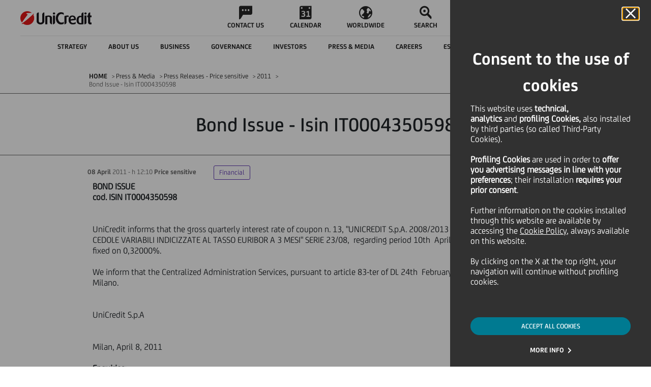

--- FILE ---
content_type: text/html;charset=utf-8
request_url: https://www.unicreditgroup.eu/en/press-media/press-releases-price-sensitive/2011/PressRelease1646.html
body_size: 12081
content:






















<!DOCTYPE html>
<html itemscope lang="en">
	












<head>
    
    <!-- Page specific meta information -->
    <meta charset="utf-8"> 
	<meta http-equiv="X-UA-Compatible" content="IE=edge">
	<meta name="viewport" content="width=device-width, initial-scale=1">
    
    <meta name="uc-last-modified" content="2012-04-16"/>
    <meta name="author" content="">
    
    <meta name="priority" content="0.6">
    
    
    	<meta name="ucg_section" content="Financial"/>
    
    
    
    
    


    
    
    <!-- Sitescope: www.unicreditgroup.eu -->
        
    <!-- SEO Tags -->
    








<meta  name="robots" content="FOLLOW, INDEX">






	<link rel="canonical" href="https://www.unicreditgroup.eu/en/press-media/press-releases-price-sensitive/2011/PressRelease1646.html"/>

	

	
	
		<link rel="alternate" hreflang="x-default" href="https://www.unicreditgroup.eu/en/press-media/press-releases-price-sensitive/2011/PressRelease1646.html"/>
	

	
		<link rel="alternate" hreflang="en" href="https://www.unicreditgroup.eu/en/press-media/press-releases-price-sensitive/2011/PressRelease1646.html"/>
	
	
		<link rel="alternate" hreflang="it" href="https://www.unicreditgroup.eu/it/press-media/press-releases-price-sensitive/2011/PressRelease1646.html"/>
	
	





<script type="application/ld+json">
{
  "@context": "https://schema.org",
  "@type": "Organization",
  "name": "UniCredit S.p.A.",
  "url": "https://www.unicreditgroup.eu/",
  "logo": "https://www.unicreditgroup.eu/etc/designs/unicreditgroupn/img/static/logoHiRes.png",
  "sameAs": [
    "https://www.unicreditgroup.eu/en.html"
  ],
  "description": "UniCredit is a pan-European Bank with a unique service offering in Italy, Germany, Austria, and Central and Eastern Europe.",
  "email": "comunicazioni@pec.unicredit.eu",
  "telephone": "+39-02-88-621",
  "address": {
    "@type": "PostalAddress",
    "streetAddress": "Piazza Gae Aulenti, 3 - Tower A",
    "addressLocality": "Milan",
    "addressRegion": "Lombardia",
    "postalCode": "20154",
    "addressCountry": "IT"
  }
}
</script>

<script type="application/ld+json">
{
  "@context": "https://schema.org",
  "@type": "WebSite",
  "@id": "https://www.unicreditgroup.eu/#website",
  "url": "https://www.unicreditgroup.eu/",
  "name": "UniCredit Group",
  "description": "UniCredit is a pan-European Bank with a unique service offering in Italy, Germany, Austria, and Central and Eastern Europe.",
  "publisher": {
    "@type": "Organization",
    "name": "UniCredit S.p.A.",
    "url": "https://www.unicreditgroup.eu/",
    "logo": {
      "@type": "ImageObject",
      "url": "https://www.unicreditgroup.eu/etc/designs/unicreditgroupn/img/static/logoHiRes.png"
    }
  },
  "potentialAction": {
    "@type": "SearchAction",
    "target": "https://www.unicreditgroup.eu/en/search.html?q={search_term_string}",
    "query-input": "required name=search_term_string"
  }
}
</script>



    
    <!-- Page title -->
    
    <title>Bond Issue - Isin IT0004350598 - UniCredit</title>
  
	<!-- Social Media Tags -->
  	











	<!-- Twitter Card data -->
	<meta name="twitter:card" content="summary">
	<meta name="twitter:site" content="">
	<meta name="twitter:title" content="Bond Issue - Isin IT0004350598">
	<meta name="twitter:creator" content="">

	<!-- Open Graph data -->
	<meta property="og:title" content="Bond Issue - Isin IT0004350598" />
	<meta property="og:type" content="article" />
	
	<meta property="og:url" content="https://www.unicreditgroup.eu/en/press-media/press-releases-price-sensitive/2011/PressRelease1646.html" />
	<meta property="og:site_name" content="UnicreditGroup.eu" />

	<meta property="article:modified_time" content="2012-04-16T08:59:44.000+02:00" />
	<meta property="article:section" content="Press & Media" />
	

  
    <!-- Fav Icon -->
    	    
		<link rel="apple-touch-icon" sizes="57x57" href="/etc/designs/unicreditgroupn/favicon/apple-touch-icon-57x57.png">
		<link rel="apple-touch-icon" sizes="60x60" href="/etc/designs/unicreditgroupn/favicon/apple-touch-icon-60x60.png">
		<link rel="apple-touch-icon" sizes="72x72" href="/etc/designs/unicreditgroupn/favicon/apple-touch-icon-72x72.png">
		<link rel="apple-touch-icon" sizes="76x76" href="/etc/designs/unicreditgroupn/favicon/apple-touch-icon-76x76.png">
		<link rel="apple-touch-icon" sizes="114x114" href="/etc/designs/unicreditgroupn/favicon/apple-touch-icon-114x114.png">
		<link rel="apple-touch-icon" sizes="120x120" href="/etc/designs/unicreditgroupn/favicon/apple-touch-icon-120x120.png">
		<link rel="apple-touch-icon" sizes="144x144" href="/etc/designs/unicreditgroupn/favicon/apple-touch-icon-144x144.png">
		<link rel="apple-touch-icon" sizes="152x152" href="/etc/designs/unicreditgroupn/favicon/apple-touch-icon-152x152.png">
		<link rel="apple-touch-icon" sizes="180x180" href="/etc/designs/unicreditgroupn/favicon/apple-touch-icon-180x180.png">
		<link rel="icon" type="image/png" href="/etc/designs/unicreditgroupn/favicon/favicon-32x32.png" sizes="32x32">
		<link rel="icon" type="image/png" href="/etc/designs/unicreditgroupn/favicon/android-chrome-192x192.png" sizes="192x192">
		<link rel="icon" type="image/png" href="/etc/designs/unicreditgroupn/favicon/android-chrome-96x96.png" sizes="96x96">
		<link rel="icon" type="image/png" href="/etc/designs/unicreditgroupn/favicon/favicon-16x16.png" sizes="16x16">
		<link rel="manifest" href="/etc/designs/unicreditgroupn/favicon/manifest.json">
		<link rel="mask-icon" href="/etc/designs/unicreditgroupn/favicon/safari-pinned-tab.svg" color="#5bbad5">
		<meta name="msapplication-TileColor" content="#da532c">
		<meta name="msapplication-TileImage" content="/etc/designs/unicreditgroupn/favicon/mstile-144x144.png">
		<meta name="theme-color" content="#ffffff">
		
	    <script type="text/javascript" src="/content/ruxitagentjs_ICANVfqru_10319250807130352.js" data-dtconfig="uam=1|app=84d78841f88284b9|cors=1|owasp=1|featureHash=ICANVfqru|rdnt=1|uxrgce=1|cuc=2g6hoa8v|mel=100000|dpvc=1|lastModification=1768979850407|tp=500,50,0|srbbv=2|agentUri=/content/ruxitagentjs_ICANVfqru_10319250807130352.js|reportUrl=https://bf66759tfy.bf.dynatrace.com/bf|rid=RID_-862656354|rpid=315058250|domain=unicreditgroup.eu"></script><link rel="icon" type="image/vnd.microsoft.icon" href="/etc/designs/unicreditgroupn/favicon.ico">
	    <link rel="shortcut icon" type="image/vnd.microsoft.icon" href="/etc/designs/unicreditgroupn/favicon.ico">
    
    
    <!-- CQ initial scripts -->
	

    <!-- 









 -->
  
 	<!-- JS/CSS files -->
    






	<!-- CSS includes -->
	<link rel="stylesheet" href="/etc/designs/unicreditgroupn/clientlibs/general.min.css" type="text/css">

<link rel="stylesheet" href="/etc/designs/unicreditgroupn/clientlibs/page/content.min.css" type="text/css">

	<link rel="stylesheet" href="/etc/designs/unicreditgroupn/clientlibs/forms.min.css" type="text/css">

	<!--[if lt IE 9]>
		<link rel="stylesheet" href="/etc/designs/unicreditgroupn/clientlibs/lt-ie9.min.css" type="text/css">

	<![endif]-->
	<link rel="stylesheet" href="/etc/designs/unicreditgroupn/clientlibs/last-include.min.css" type="text/css">

	

	
	<!-- DMP Tracking Tag -->
	
	<!--<script>
	var _ucgDMP = _ucgDMP || [];
	(function(e,t){var n=e.createElement(t),r=e.getElementsByTagName(t)[0];n.src="//js.ucg.smart-dmp.com/ucg.js";n.async=true;r.parentNode.insertBefore(n,r)})(document,"scr"+"ipt")
	</script>-->

	<script src='https://www.google.com/recaptcha/api.js?hl=en_US'></script>
    <script type="text/javascript" src="//www.youtube.com/iframe_api"></script>
	
	









<script src="/content/dam/unicreditgroup-eu/common/analytics/uc.group/prod/utag.sync.js"></script>

</head>


	<body aria-live="polite">
		<div class="cookie">










 
<!-- link -->
<link rel="stylesheet" href="/etc/designs/unicreditgroupn/includes/main.css"/>
<!--  start here -->
 
 
 


 
<div class="coockie-container" aria-modal="true" role="alertdialog" >
    <div class="cookie__main" role="dialog">
 
    
 
        <div class="cokier__header">
            <div>
                <button id="cookieDeclined" type="button" class="cookie__close_btn" aria-label="Cookie Banner close panel">
                    <i class="icon icon-close"></i>
                </button>
            </div>
            <h2 class="coockie__title">
                Consent to the use of cookies
            </h2>
            <div class="cookie__text">
                <p>This website uses&nbsp;<b>technical, analytics&nbsp;</b>and&nbsp;<b>profiling Cookies,</b>&nbsp;also installed by third parties (so called Third-Party Cookies).&nbsp;</p>
<p>&nbsp;</p>
<p><b>Profiling Cookies</b>&nbsp;are used<b>&nbsp;</b>in order to&nbsp;<b>offer you advertising messages in line with your preferences</b>; their installation&nbsp;<b>requires your prior consent</b>.</p>
<p>&nbsp;</p>
<p>Further information on the cookies installed through this website are available by accessing the&nbsp;<a></a><a href="/content/unicreditgroup-eu/en/info/cookies-policy.html?intcid=INT-IG_CTA0044" data-type="intUrl">Cookie Policy</a>, always available on this website.</p>
<p>&nbsp;</p>
<p>By clicking on the X at the top right, your navigation will continue without profiling cookies.</p>

            </div>
        </div>
        <div class="cookie__cta text-center">
 
         	
            <div class="button-container">
                 
                    <button onclick="document.location.href='/content/unicreditgroup-eu/en/press-media/press-releases-price-sensitive/2011/PressRelease1646.html?intcid=INT-IG_CTA0019'" class="cookie__accept" id="cookieAccepted">ACCEPT ALL COOKIES</button>
                
            </div>
            
            
            
 
            <div class="button-container">
            
                        
               <a href="/content/unicreditgroup-eu/en/info/cookies.html?intcid=INT-IG_CTA0020" id="cookieEditing" class="text-button">MORE INFO</a>
            </div>
            
 
        </div>
 
        
    </div>
</div>
<!-- end here -->
  
</div>
		
		<!-- JS includes -->
		<script src="/etc.clientlibs/clientlibs/granite/jquery/granite/csrf.min.js"></script>
<script src="/etc/designs/unicreditgroupn/clientlibs/general.min.js"></script>

		<script src="/etc/designs/unicreditgroupn/clientlibs/util.min.js"></script>
<script src="/etc/designs/unicreditgroupn/clientlibs/page/content.min.js"></script>

		<script src="/etc/designs/unicreditgroupn/clientlibs/forms.min.js"></script>

		<!--[if lt IE 9]>
			<script src="/etc/designs/unicreditgroupn/clientlibs/lt-ie9.min.js"></script>

		<![endif]-->
		<script src="/etc/designs/unicreditgroupn/clientlibs/last-include.min.js"></script>

	
		

		

		<div id="messagePage" style="display: none;">Messaggio</div>

		
		<div class="pressreleasepage contentpage welcomepage magazinehomepage basepage page basicpage">

    
<link rel="stylesheet" href="/etc/designs/unicreditgroupn/clientlibs/header.min.css" type="text/css">
<script src="/etc/designs/unicreditgroupn/clientlibs/header.min.js"></script>




    
<link rel="stylesheet" href="/etc/designs/unicreditgroupn/clientlibs/overlay-search.min.css" type="text/css">
<script src="/etc/designs/unicreditgroupn/clientlibs/overlay-search.min.js"></script>














<header class="header ucg-icons__newPackage">

    <div class="accessibilityTab">
        <div class="accessibilityTab__wrap">
            <div class="accessibilityTab__intro">Skip to:</div>
            <button class="accessibilityTab__link" data-accessibility-skip-to data-accessibility-skip-first aria-label="Secondary Menu" data-btn-target="accessibility-secondary-menu">Secondary Menu</button>
            <button class="accessibilityTab__link" data-accessibility-skip-to aria-label="Content" data-btn-target="accessibility-content">Content</button>
            <button class="accessibilityTab__link" data-accessibility-skip-to data-accessibility-skip-last aria-label="Footer" data-btn-target="accessibility-footer">Footer</button>
        </div>
    </div>

    <nav class="header-nav container-fixed">
        <div class="navbar">

            <button class="hamburger-close hidden">
                <span class="icon icon-close"></span>
                <span class="visually-hidden">Close Hamburger</span>
            </button>

            <div class="navbar__zero-level">
                <a class="navbar__logo" title="Unicredit" href="/content/unicreditgroup-eu/en.html">
                    <img src="/etc/designs/unicreditgroupn/img/static/logoHiRes.png" alt="Logo UniCredit"/>

                    

                    

                    
                    
                </a>

                <div class="navbar__links hidden-tb" data-menu-role="menubar" role="menubar" aria-label="Primary menu" data-menubar-item-expanded="false">
                    
                        
                            <a class="navbar__link " data-menu-role="menuitem" role="menuitem" tabindex="-1" href="/content/unicreditgroup-eu/en/info/contacts.html">
                                <div class="icon icon-chat"></div>
                                <p class="text--label">CONTACT US</p>
                            </a>
                        
                        
                    
                        
                            <a class="navbar__link " data-menu-role="menuitem" role="menuitem" tabindex="-1" href="/content/unicreditgroup-eu/en/press-media/events.html">
                                <div class="icon icon-calendar"></div>
                                <p class="text--label">CALENDAR</p>
                            </a>
                        
                        
                    
                        
                            <a class="navbar__link " data-menu-role="menuitem" role="menuitem" tabindex="-1" href="/content/unicreditgroup-eu/en/worldwide/our-worldwide-presence.html">
                                <div class="icon icon-abroad"></div>
                                <p class="text--label">WORLDWIDE</p>
                            </a>
                        
                        
                    
                        
                        <button class="navbar__link search" data-menu-role="menuitem" role="menuitem" tabindex="-1">
                            <span class="icon icon-search"></span>
                            <span class="search__text text--label">SEARCH</span>
                        </button>
                    
                </div>

                <a class="navbar__entry-point hidden-tb header-menu__active" href="/content/unicreditgroup-eu/en/info/find-your-home-banking-website.html">
                    <div class="icon icon-desktop">
                    </div>
                    <!-- <div class="entry-point__text text--label">Online Banking</div> -->
                    <div class="entry-point__text text--label">Online Banking</div>
                </a>
            </div>

            <!--         ******************* START SECOND LEVEL LINKS  COMPONENT *******************-->
            <div class="navbar__hamburger">
                <div class="navbar__first-level">

                    
                    
                    
                    

                    <div class="navbar__languages menu-button-links hidden-dk">
                        <button class="selector__text" id="menubutton" aria-haspopup="true" aria-controls="menuLang" aria-label="language selector menu, current language: Italian">
                            <span class="current">IT</span>
                            <span class="icon icon-down"></span>
                            <span class="visually-hidden">Language</span>
                        </button>

                        <ul id="menuLang" role="menu" aria-labelledby="menubutton" style="display: none;">
                            <li class="changeLang_item" role="none">
                                <a role="menuitem" aria-label="Change language to italian" class="selector__item text--label  " data-lang="IT" href="/content/unicreditgroup-eu/it/press-media/press-releases-price-sensitive/2011/PressRelease1646.html">ITALIANO</a>
                            </li>

                            <li class="changeLang_item" role="none">
                                <a role="menuitem" aria-label="Change language to english" class="selector__item text--label  " data-lang="EN" href="/content/unicreditgroup-eu/en/press-media/press-releases-price-sensitive/2011/PressRelease1646.html">ENGLISH</a>
                            </li>

                            <!--     <a class="selector__item text--label  selector__item--disabled"
                               data-lang="DE" href="#">DEUTSCH</a>
                         -->
                        </ul>
                    </div>

                    <button class="navbar__back text--label">
                        <span class="icon icon-back"></span>
                        <span>BACK</span>
                    </button>
                    <div class="navbar__inner" id="accessibility-secondary-menu" data-menu-role="menubar" role="menubar" data-menubar-item-expanded="true" aria-label="Secondary Menu">
                        <div class="first-level__items">
                            
                                

                                <div data-menu-role="menuitem" role="menuitem" tabindex="-1" aria-label="Strategy " aria-haspopup="true" aria-expanded="false" data-nav-1="strategy" class="first-level__item strategy false">
                                    <span class="item__text text--label">Strategy </span>
                                    <span class="icon arrow icon-forth"></span>
                                </div>

                                
                            
                                

                                <div data-menu-role="menuitem" role="menuitem" tabindex="-1" aria-label="About us" aria-haspopup="true" aria-expanded="false" data-nav-1="unicredit-at-a-glance" class="first-level__item unicredit-at-a-glance false">
                                    <span class="item__text text--label">About us</span>
                                    <span class="icon arrow icon-forth"></span>
                                </div>

                                
                            
                                

                                <div data-menu-role="menuitem" role="menuitem" tabindex="-1" aria-label="Business" aria-haspopup="true" aria-expanded="false" data-nav-1="business" class="first-level__item business false">
                                    <span class="item__text text--label">Business</span>
                                    <span class="icon arrow icon-forth"></span>
                                </div>

                                
                            
                                

                                <div data-menu-role="menuitem" role="menuitem" tabindex="-1" aria-label="Governance" aria-haspopup="true" aria-expanded="false" data-nav-1="governance" class="first-level__item governance false">
                                    <span class="item__text text--label">Governance</span>
                                    <span class="icon arrow icon-forth"></span>
                                </div>

                                
                            
                                

                                <div data-menu-role="menuitem" role="menuitem" tabindex="-1" aria-label="Investors" aria-haspopup="true" aria-expanded="false" data-nav-1="investors" class="first-level__item investors false">
                                    <span class="item__text text--label">Investors</span>
                                    <span class="icon arrow icon-forth"></span>
                                </div>

                                
                            
                                

                                <div data-menu-role="menuitem" role="menuitem" tabindex="-1" aria-label="Press &amp; Media" aria-haspopup="true" aria-expanded="false" data-nav-1="press-media" class="first-level__item press-media false">
                                    <span class="item__text text--label">Press &amp; Media</span>
                                    <span class="icon arrow icon-forth"></span>
                                </div>

                                
                            
                                

                                <div data-menu-role="menuitem" role="menuitem" tabindex="-1" aria-label="Careers" aria-haspopup="true" aria-expanded="false" data-nav-1="careers" class="first-level__item careers false">
                                    <span class="item__text text--label">Careers</span>
                                    <span class="icon arrow icon-forth"></span>
                                </div>

                                
                            
                                

                                <div data-menu-role="menuitem" role="menuitem" tabindex="-1" aria-label="ESG and Sustainability" aria-haspopup="true" aria-expanded="false" data-nav-1="esg-and-sustainability" class="first-level__item esg-and-sustainability false">
                                    <span class="item__text text--label">ESG and Sustainability</span>
                                    <span class="icon arrow icon-forth"></span>
                                </div>

                                
                            
                                

                                

                                <a href="/content/unicreditgroup-eu/en/one-unicredit.html" data-menu-role="menuitem" role="menuitem" tabindex="-1" aria-label="Magazine" aria-haspopup="false" aria-expanded="false" data-nav-1="one-unicredit" class="first-level__item one-unicredit avoidOpening">
                                    <span class="item__text text--label">Magazine</span>
                                    <span class="icon arrow icon-forth"></span>
                                </a>
                            
                        </div>
                        <div data-menu-role="menu" role="menu" class="navbar__second-level" aria-label="Sublevel Menu">
                            
                                <div class="second-level__items strategy" role="none" data-nav-2="strategy">
                                    <div class="container justify-content-start">
                                        <a data-menu-role="menuitem" role="menuitem" tabindex="-1" class="second-level__item text--body" href="/content/unicreditgroup-eu/en/strategy.html">
                                            <span>Strategy  - Overview</span>
                                        </a>
                                        
                                            <a data-menu-role="menuitem" role="menuitem" tabindex="-1" class="second-level__item text--body" href="/content/unicreditgroup-eu/en/strategy/our-purpose.html">
                                                <span>Our Purpose</span>
                                            </a>
                                        
                                            <a data-menu-role="menuitem" role="menuitem" tabindex="-1" class="second-level__item text--body" href="/content/unicreditgroup-eu/en/strategy/our-business.html">
                                                <span>Our Business</span>
                                            </a>
                                        
                                            <a data-menu-role="menuitem" role="menuitem" tabindex="-1" class="second-level__item text--body" href="/content/unicreditgroup-eu/en/strategy/our-clients.html">
                                                <span>Our Clients</span>
                                            </a>
                                        
                                            <a data-menu-role="menuitem" role="menuitem" tabindex="-1" class="second-level__item text--body" href="/content/unicreditgroup-eu/en/strategy/our-financial-plan.html">
                                                <span>Our Financial Ambition</span>
                                            </a>
                                        
                                            <a data-menu-role="menuitem" role="menuitem" tabindex="-1" class="second-level__item text--body" href="/content/unicreditgroup-eu/en/strategy/our-geographies.html">
                                                <span>Our Geographies</span>
                                            </a>
                                        
                                    </div>
                                </div>
                            
                                <div class="second-level__items unicredit-at-a-glance" role="none" data-nav-2="unicredit-at-a-glance">
                                    <div class="container justify-content-start">
                                        <a data-menu-role="menuitem" role="menuitem" tabindex="-1" class="second-level__item text--body" href="/content/unicreditgroup-eu/en/unicredit-at-a-glance.html?topmenu=INT-TM_ABO0_en052">
                                            <span>About us - Overview</span>
                                        </a>
                                        
                                            <a data-menu-role="menuitem" role="menuitem" tabindex="-1" class="second-level__item text--body" href="/content/unicreditgroup-eu/en/unicredit-at-a-glance/organizational-structure.html?topmenu=INT-TM_ABO2_en054">
                                                <span>Organisational structure</span>
                                            </a>
                                        
                                            <a data-menu-role="menuitem" role="menuitem" tabindex="-1" class="second-level__item text--body" href="/content/unicreditgroup-eu/en/unicredit-at-a-glance/our-identity.html?topmenu=INT-TM_ABO1_en053">
                                                <span>Our Culture, Purpose &amp; Values</span>
                                            </a>
                                        
                                            <a data-menu-role="menuitem" role="menuitem" tabindex="-1" class="second-level__item text--body" href="/content/unicreditgroup-eu/en/unicredit-at-a-glance/our-brand.html">
                                                <span>Our Brand and Design System</span>
                                            </a>
                                        
                                            <a data-menu-role="menuitem" role="menuitem" tabindex="-1" class="second-level__item text--body" href="/content/unicreditgroup-eu/en/unicredit-at-a-glance/diversity.html?topmenu=INT-TM_ABO1_en053">
                                                <span>Diversity, equity and inclusion in the workplace</span>
                                            </a>
                                        
                                            <a data-menu-role="menuitem" role="menuitem" tabindex="-1" class="second-level__item text--body" href="/content/unicreditgroup-eu/en/unicredit-at-a-glance/awards-and-recognitions.html">
                                                <span>Awards and Recognitions</span>
                                            </a>
                                        
                                            <a data-menu-role="menuitem" role="menuitem" tabindex="-1" class="second-level__item text--body" href="/content/unicreditgroup-eu/en/unicredit-at-a-glance/art-culture-sport.html">
                                                <span>Art, Culture and Sport</span>
                                            </a>
                                        
                                            <a data-menu-role="menuitem" role="menuitem" tabindex="-1" class="second-level__item text--body" href="/content/unicreditgroup-eu/en/unicredit-at-a-glance/our-history.html">
                                                <span>Our history</span>
                                            </a>
                                        
                                    </div>
                                </div>
                            
                                <div class="second-level__items business" role="none" data-nav-2="business">
                                    <div class="container justify-content-start">
                                        <a data-menu-role="menuitem" role="menuitem" tabindex="-1" class="second-level__item text--body" href="/content/unicreditgroup-eu/en/business.html">
                                            <span>Business - Overview</span>
                                        </a>
                                        
                                            <a data-menu-role="menuitem" role="menuitem" tabindex="-1" class="second-level__item text--body" href="/content/unicreditgroup-eu/en/business/our-approach-to-business.html?topmenu=INT-TM_ABO3_en055">
                                                <span>Our approach to business</span>
                                            </a>
                                        
                                            <a data-menu-role="menuitem" role="menuitem" tabindex="-1" class="second-level__item text--body" href="/content/unicreditgroup-eu/en/business/client-solutions.html">
                                                <span>Client Solutions </span>
                                            </a>
                                        
                                            <a data-menu-role="menuitem" role="menuitem" tabindex="-1" class="second-level__item text--body" href="/content/unicreditgroup-eu/en/business/our-investment-insights.html">
                                                <span>Our Investment Insights</span>
                                            </a>
                                        
                                            <a data-menu-role="menuitem" role="menuitem" tabindex="-1" class="second-level__item text--body" href="/content/unicreditgroup-eu/en/business/corporate.html">
                                                <span>Corporate Clients</span>
                                            </a>
                                        
                                            <a data-menu-role="menuitem" role="menuitem" tabindex="-1" class="second-level__item text--body" href="/content/unicreditgroup-eu/en/business/retail---private-and-wealth-management-.html">
                                                <span>Retail, Private and Wealth Management </span>
                                            </a>
                                        
                                            <a data-menu-role="menuitem" role="menuitem" tabindex="-1" class="second-level__item text--body" href="/content/unicreditgroup-eu/en/business/digital-and-data.html">
                                                <span>Digital &amp; Data</span>
                                            </a>
                                        
                                            <a data-menu-role="menuitem" role="menuitem" tabindex="-1" class="second-level__item text--body" href="/content/unicreditgroup-eu/en/business/longevity.html">
                                                <span>Longevity</span>
                                            </a>
                                        
                                    </div>
                                </div>
                            
                                <div class="second-level__items governance" role="none" data-nav-2="governance">
                                    <div class="container justify-content-start">
                                        <a data-menu-role="menuitem" role="menuitem" tabindex="-1" class="second-level__item text--body" href="/content/unicreditgroup-eu/en/governance.html?topmenu=INT-TM_GOV0_en022">
                                            <span>Governance - Overview</span>
                                        </a>
                                        
                                            <a data-menu-role="menuitem" role="menuitem" tabindex="-1" class="second-level__item text--body" href="/content/unicreditgroup-eu/en/governance/our-governance-system.html?topmenu=INT-TM_GOV7_en029">
                                                <span>Our Governance System</span>
                                            </a>
                                        
                                            <a data-menu-role="menuitem" role="menuitem" tabindex="-1" class="second-level__item text--body" href="/content/unicreditgroup-eu/en/governance/shareholders.html?topmenu=INT-TM_GOV12_en034">
                                                <span>Shareholders</span>
                                            </a>
                                        
                                            <a data-menu-role="menuitem" role="menuitem" tabindex="-1" class="second-level__item text--body" href="/content/unicreditgroup-eu/en/governance/governance-bodies.html?topmenu=INT-TM_GOV3_en025">
                                                <span>Corporate bodies</span>
                                            </a>
                                        
                                            <a data-menu-role="menuitem" role="menuitem" tabindex="-1" class="second-level__item text--body" href="/content/unicreditgroup-eu/en/governance/our-control-systems.html?topmenu=INT-TM_GOV7_en029">
                                                <span>Our internal control systems</span>
                                            </a>
                                        
                                            <a data-menu-role="menuitem" role="menuitem" tabindex="-1" class="second-level__item text--body" href="/content/unicreditgroup-eu/en/governance/management.html?topmenu=INT-TM_GOV4_en026">
                                                <span>Management</span>
                                            </a>
                                        
                                            <a data-menu-role="menuitem" role="menuitem" tabindex="-1" class="second-level__item text--body" href="/content/unicreditgroup-eu/en/governance/compensation.html?topmenu=INT-TM_GOV9_en031">
                                                <span>Remuneration</span>
                                            </a>
                                        
                                            <a data-menu-role="menuitem" role="menuitem" tabindex="-1" class="second-level__item text--body" href="/content/unicreditgroup-eu/en/governance/internal-dealings.html?topmenu=INT-TM_GOV10_en032">
                                                <span>Internal Dealings</span>
                                            </a>
                                        
                                    </div>
                                </div>
                            
                                <div class="second-level__items investors" role="none" data-nav-2="investors">
                                    <div class="container justify-content-start">
                                        <a data-menu-role="menuitem" role="menuitem" tabindex="-1" class="second-level__item text--body" href="/content/unicreditgroup-eu/en/investors.html?topmenu=INT-TM_INV0_en000">
                                            <span>Investors - Overview</span>
                                        </a>
                                        
                                            <a data-menu-role="menuitem" role="menuitem" tabindex="-1" class="second-level__item text--body" href="/content/unicreditgroup-eu/en/investors/financial-reporting.html">
                                                <span>Financial reporting</span>
                                            </a>
                                        
                                            <a data-menu-role="menuitem" role="menuitem" tabindex="-1" class="second-level__item text--body" href="/content/unicreditgroup-eu/en/investors/equity-investors.html">
                                                <span>Equity investors</span>
                                            </a>
                                        
                                            <a data-menu-role="menuitem" role="menuitem" tabindex="-1" class="second-level__item text--body" href="/content/unicreditgroup-eu/en/investors/debt-investors.html">
                                                <span>Debt investors</span>
                                            </a>
                                        
                                            <a data-menu-role="menuitem" role="menuitem" tabindex="-1" class="second-level__item text--body" href="/content/unicreditgroup-eu/en/investors/esg-investors.html">
                                                <span>ESG investors</span>
                                            </a>
                                        
                                            <a data-menu-role="menuitem" role="menuitem" tabindex="-1" class="second-level__item text--body" href="/content/unicreditgroup-eu/en/investors/retail-investors.html">
                                                <span>Retail investors</span>
                                            </a>
                                        
                                            <a data-menu-role="menuitem" role="menuitem" tabindex="-1" class="second-level__item text--body" href="/content/unicreditgroup-eu/en/investors/contacts.html?topmenu=INT-TM_INV10_en010">
                                                <span>Contacts</span>
                                            </a>
                                        
                                            <a data-menu-role="menuitem" role="menuitem" tabindex="-1" class="second-level__item text--body" href="/content/unicreditgroup-eu/en/investors/alerts.html">
                                                <span>Alerts</span>
                                            </a>
                                        
                                    </div>
                                </div>
                            
                                <div class="second-level__items press-media" role="none" data-nav-2="press-media">
                                    <div class="container justify-content-start">
                                        <a data-menu-role="menuitem" role="menuitem" tabindex="-1" class="second-level__item text--body" href="/content/unicreditgroup-eu/en/press-media.html?topmenu=INT-TM_PRE00_en069">
                                            <span>Press &amp; Media - Overview</span>
                                        </a>
                                        
                                            <a data-menu-role="menuitem" role="menuitem" tabindex="-1" class="second-level__item text--body" href="/content/unicreditgroup-eu/en/press-media/press-releases.html">
                                                <span>Press Releases</span>
                                            </a>
                                        
                                            <a data-menu-role="menuitem" role="menuitem" tabindex="-1" class="second-level__item text--body" href="/content/unicreditgroup-eu/en/press-media/news.html?topmenu=INT-TM_PRE02_en071">
                                                <span>News</span>
                                            </a>
                                        
                                            <a data-menu-role="menuitem" role="menuitem" tabindex="-1" class="second-level__item text--body" href="/content/unicreditgroup-eu/en/press-media/social-media.html?topmenu=INT-TM_PRE04_en073">
                                                <span>Social Media</span>
                                            </a>
                                        
                                            <a data-menu-role="menuitem" role="menuitem" tabindex="-1" class="second-level__item text--body" href="/content/unicreditgroup-eu/en/press-media/podcasts.html">
                                                <span>Podcasts</span>
                                            </a>
                                        
                                            <a data-menu-role="menuitem" role="menuitem" tabindex="-1" class="second-level__item text--body" href="/content/unicreditgroup-eu/en/press-media/press-kit.html?topmenu=INT-TM_PRE06_en075">
                                                <span>Press Kit</span>
                                            </a>
                                        
                                            <a data-menu-role="menuitem" role="menuitem" tabindex="-1" class="second-level__item text--body" href="/content/unicreditgroup-eu/en/press-media/events.html">
                                                <span>Events Calendar</span>
                                            </a>
                                        
                                            <a data-menu-role="menuitem" role="menuitem" tabindex="-1" class="second-level__item text--body" href="/content/unicreditgroup-eu/en/press-media/contacts.html?topmenu=INT-TM_PRE07_en076">
                                                <span>Contacts</span>
                                            </a>
                                        
                                    </div>
                                </div>
                            
                                <div class="second-level__items careers" role="none" data-nav-2="careers">
                                    <div class="container justify-content-start">
                                        <a data-menu-role="menuitem" role="menuitem" tabindex="-1" class="second-level__item text--body" href="/content/unicreditgroup-eu/en/careers.html?topmenu=INT-TM_CAR00_en085">
                                            <span>Careers - Overview</span>
                                        </a>
                                        
                                            <a data-menu-role="menuitem" role="menuitem" tabindex="-1" class="second-level__item text--body" href="/content/unicreditgroup-eu/en/careers/join-unicredit.html">
                                                <span>Join UniCredit</span>
                                            </a>
                                        
                                            <a data-menu-role="menuitem" role="menuitem" tabindex="-1" class="second-level__item text--body" href="/content/unicreditgroup-eu/en/careers/company-welfare.html">
                                                <span>Our Well-being</span>
                                            </a>
                                        
                                            <a data-menu-role="menuitem" role="menuitem" tabindex="-1" class="second-level__item text--body" href="/content/unicreditgroup-eu/en/careers/learning-and-development.html">
                                                <span>Learning and Development</span>
                                            </a>
                                        
                                            <a data-menu-role="menuitem" role="menuitem" tabindex="-1" class="second-level__item text--body" href="/content/unicreditgroup-eu/en/careers/compensation-and-benefits---.html">
                                                <span>Compensation and Benefits   </span>
                                            </a>
                                        
                                            <a data-menu-role="menuitem" role="menuitem" tabindex="-1" class="second-level__item text--body" href="/content/unicreditgroup-eu/en/careers/our-storytellers.html">
                                                <span>Our Storytellers</span>
                                            </a>
                                        
                                    </div>
                                </div>
                            
                                <div class="second-level__items esg-and-sustainability" role="none" data-nav-2="esg-and-sustainability">
                                    <div class="container justify-content-start">
                                        <a data-menu-role="menuitem" role="menuitem" tabindex="-1" class="second-level__item text--body" href="/content/unicreditgroup-eu/en/esg-and-sustainability.html">
                                            <span>ESG and Sustainability - Overview</span>
                                        </a>
                                        
                                            <a data-menu-role="menuitem" role="menuitem" tabindex="-1" class="second-level__item text--body" href="/content/unicreditgroup-eu/en/esg-and-sustainability/environmental.html">
                                                <span>Environmental</span>
                                            </a>
                                        
                                            <a data-menu-role="menuitem" role="menuitem" tabindex="-1" class="second-level__item text--body" href="/content/unicreditgroup-eu/en/esg-and-sustainability/social.html">
                                                <span>Social</span>
                                            </a>
                                        
                                            <a data-menu-role="menuitem" role="menuitem" tabindex="-1" class="second-level__item text--body" href="/content/unicreditgroup-eu/en/esg-and-sustainability/governance.html">
                                                <span>Governance</span>
                                            </a>
                                        
                                            <a data-menu-role="menuitem" role="menuitem" tabindex="-1" class="second-level__item text--body" href="/content/unicreditgroup-eu/en/esg-and-sustainability/sustainability-reporting.html">
                                                <span>Sustainability Reporting</span>
                                            </a>
                                        
                                            <a data-menu-role="menuitem" role="menuitem" tabindex="-1" class="second-level__item text--body" href="/content/unicreditgroup-eu/en/esg-and-sustainability/esg-sustainability-policies-and-ratings.html">
                                                <span>ESG Sustainability Policies and Ratings</span>
                                            </a>
                                        
                                            <a data-menu-role="menuitem" role="menuitem" tabindex="-1" class="second-level__item text--body" href="/content/unicreditgroup-eu/en/esg-and-sustainability/esg-day.html">
                                                <span>ESG Day</span>
                                            </a>
                                        
                                    </div>
                                </div>
                            
                                <div class="second-level__items one-unicredit" role="none" data-nav-2="one-unicredit">
                                    <div class="container justify-content-start">
                                        <a data-menu-role="menuitem" role="menuitem" tabindex="-1" class="second-level__item text--body" href="/content/unicreditgroup-eu/en/one-unicredit.html">
                                            <span>Magazine - Overview</span>
                                        </a>
                                        
                                    </div>
                                </div>
                            
                        </div>
                    </div>

                    <div class="navbar__languages menu-button-links hidden-mb">
                        <button class="selector__text" id="menubutton2" aria-haspopup="true" aria-controls="menuLang2" aria-label="language selector menu, current language: Italian">
                            <span class="current">IT</span>
                            <span class="icon icon-down"></span>
                            <span class="visually-hidden">Language</span>
                        </button>

                        <ul id="menuLang2" role="menu" aria-labelledby="menubutton2" style="display: none;">
                            <li class="changeLang_item" role="none">
                                <a role="menuitem" aria-label="Change language to italian" class="selector__item text--label  " data-lang="IT" href="/content/unicreditgroup-eu/it/press-media/press-releases-price-sensitive/2011/PressRelease1646.html">ITALIANO</a>
                            </li>

                            <li class="changeLang_item" role="none">
                                <a role="menuitem" aria-label="Change language to english" class="selector__item text--label  " data-lang="EN" href="/content/unicreditgroup-eu/en/press-media/press-releases-price-sensitive/2011/PressRelease1646.html">ENGLISH</a>
                            </li>

                            <!--     <a class="selector__item text--label  selector__item--disabled"
                               data-lang="DE" href="#">DEUTSCH</a>
                         -->
                        </ul>
                    </div>


                </div>
            </div>
            <!--         ******************* END SECOND LEVEL LINKS  COMPONENT *******************-->

            <div class="navbar__zero-level hidden-dk">
                <div class="navbar__links hidden-dk" data-menu-role="menubar" role="menubar" aria-label="Primary menu" data-menubar-item-expanded="false">
                    
                        
                            <a class="navbar__link mobile" data-menu-role="menuitem" role="menuitem" tabindex="-1" href="/content/unicreditgroup-eu/en/info/contacts.html">
                                <div class="icon icon-chat"></div>
                                <p class="text--label" style="text-align: center;">CONTACT US</p>
                        	</a>
                        
                    
                        
                            <a class="navbar__link mobile" data-menu-role="menuitem" role="menuitem" tabindex="-1" href="/content/unicreditgroup-eu/en/press-media/events.html">
                                <div class="icon icon-calendar"></div>
                                <p class="text--label" style="text-align: center;">CALENDAR</p>
                        	</a>
                        
                    
                        
                            <a class="navbar__link mobile" data-menu-role="menuitem" role="menuitem" tabindex="-1" href="/content/unicreditgroup-eu/en/worldwide/our-worldwide-presence.html">
                                <div class="icon icon-abroad"></div>
                                <p class="text--label" style="text-align: center;">WORLDWIDE</p>
                        	</a>
                        
                    
                    <button class="navbar__link search" data-menu-role="menuitem" role="menuitem" tabindex="-1">
                        <span class="icon icon-search"></span>
                        <span class="search__text text--label">SEARCH</span>
                    </button>
                </div>

                <a class="navbar__entry-point header-menu__active" href="/content/unicreditgroup-eu/en/info/find-your-home-banking-website.html">
                    <div class="icon icon-desktop">
                    </div>
                    <div class="entry-point__text text--label">Online Banking</div>
                </a>
            </div>
        </div>

        <button class="navbar__link search">
            <span class="icon icon-search"></span>
            <span class="visually-hidden">Search</span>
        </button>

        <button class="hamburger modal-to-show">
            <span class="icon icon-hamburger-menu"></span>
            <span class="visually-hidden">Hamburger Menu</span>
        </button>

    </nav>

    <!--     ******************* START SEARCH OVERLAY  COMPONENT *******************-->
    <aside class="ucg-search" aria-hidden="true">
        <div class="ucg-search__wrap">
            <button class="ucg-search--close icon icon-close" aria-label="Close search panel"></button>
            <div class="panel ucg_search">
                <div class="container">
                    <input class="findAsYouType" type="text" name="querySearch" autocomplete="off" data-resultspage="/content/unicreditgroup-eu/en/search.html" tabindex="-1" data-threshold="3" data-lang="en"/>
                    <div class="searchCTA icon icon-search"></div>
                </div>
                
                    <div class="searchSuggestion"></div>
                
                <a id="searchCTA" class="searchCTA buttonLast button button--arrow" href="#" tabindex="-1">
                    Search
                </a>
            </div>
        </div>
    </aside>
    <!--     ******************* END OF SEARCH OVERLAY COMPONENT *******************-->
</header>
</div>


		<main id="accessibility-content" class="body-container-table">

			<div class="body-container-cell">
				
				
			</div>

			<div class="body-container-cell">
				<div id="mainContainer" >
					<div class="mainContainer-wrapper">
						<div class="ucg_breadcrumb_edit_cls">












<!-- BREADCRUMB -->

<div class="panel ucg_breadcrumb">
	<div class="container clearfix">
		<div class="row m-0">
			<div class="panel ucg_breadcrumb_crumbs col-md">
				<div class="container">
									
					<ol aria-label="BreadCrumb nav">
						<li>
										<a href="/content/unicreditgroup-eu/en.html">
											
												<span>Home</span>
											
										</a>
									</li><li>
										<a href="/content/unicreditgroup-eu/en/press-media.html">
											
												<span>Press & Media</span>
											
										</a>
									</li><li>
										<a href="/content/unicreditgroup-eu/en/press-media/press-releases-price-sensitive.html">
											
												<span>Press Releases - Price sensitive</span>
											
										</a>
									</li><li>
										<a href="/content/unicreditgroup-eu/en/press-media/press-releases-price-sensitive/2011.html">
											
												<span>2011</span>
											
										</a>
									</li><li class="last">
										<span>Bond Issue - Isin IT0004350598</span>
									</li>
					</ol>
				</div>
			</div>
			<div class="panel ucg_breadcrumb_addon col-md px-0 hidden-print">
				<div class="container">
					<div class="row m-0">
						<!-- BUTTONS -->
						<div class="ucg_breadcrumb_links col-auto ml-auto" style="display: none">
						
							 
							  
						</div>
						<!-- /END BUTTONS -->
						
						<!-- SHARING -->
						<div class="ucg_breadcrumb_sharing static col-12 col-md-auto">
							
							<div class="icon collapsed">
								<button data-target=".ucg_breadcrumb_sharing_panel.static.collapse">Share</button>
							</div>
							
							<div class="print-link">
								<a href="javascript:window.print()"><span class="ico-cor-Print"></span>Print</a>
							</div>
							
							<div class="send-link-new">
								<a href="#" class="static" data-path="/content/unicreditgroup-eu/en/press-media/press-releases-price-sensitive/2011/PressRelease1646.html" data-title="Bond Issue - Isin IT0004350598" data-to="" data-content="Link to the article" onclick="mailTo($(this))"><span class="ico-cor-Send"></span>Send</a>
							</div>
						</div>
						<!-- /END SHARING -->
					</div>	
				</div>
			</div>
		</div>
	</div>
	
	<!-- SHARING COLLAPSABLE-->
	








 
	<div class="panel ucg_breadcrumb_arrow_panel static ucg_share" style="display: none">
		<div class="container">
			<div class="arrows">
				<!-- nope, just nope<img class="arrow-down" alt="Arrow Down" src="/etc/designs/unicreditgroupn/img/static/breadcrumb-share-down-arrow.png"> -->
				<span class="arrow-down arrow"></span>
			</div>
		</div>
	</div>
	<div class="panel panel-collapse ucg_breadcrumb_sharing_panel static collapse ">
		<div class="container">
			<div class="row m-0">
				<div class="col-12 col-md-4 col-lg-3 left">
					<div class="ucg_breadcrumb_share_title">Share this event on:</div>
				</div>
				<div class="col-12 col-md-7 col-lg-8">
					<ul class="row m-0 justify-content-end">
                        <li class="col-6 col-md-auto"><div tabindex='0' onmousedown='utag.link({action: {scope: "social",name: "twitter:ucg:press-media:press-releases-price-sensucgive:2011:PressRelease1646",type: "click",player: "user action"},trackType: "ACTION-SOCIAL-CLICK"});' onclick="twitterShare('url=https://www.unicreditgroup.eu/content/unicreditgroup-eu/en/press-media/press-releases-price-sensitive/2011/PressRelease1646.html'),shareTwitterAction('ucg:press-media:press-releases-price-sensucgive:2011:PressRelease1646')" style="color: #007a91;" class="twitter">X</div></li>
						<li class="col-6 col-md-auto"><div tabindex='0' onmousedown='utag.link({action: {scope: "social",name: "linkedIn:ucg:press-media:press-releases-price-sensucgive:2011:PressRelease1646",type: "click",player: "user action"},trackType: "ACTION-SOCIAL-CLICK"});' onclick="linkedInShare('&url=https://www.unicreditgroup.eu/content/unicreditgroup-eu/en/press-media/press-releases-price-sensitive/2011/PressRelease1646.html'),shareLinkedInAction('ucg:press-media:press-releases-price-sensucgive:2011:PressRelease1646')"  style="color: #007a91;" class="linkedin">LinkedIn</div></li>
					</ul>
				</div>
				<div class="closer d-none d-md-block">
					<button data-bs-target=".ucg_breadcrumb_sharing_panel.collapse.static" data-bs-toggle="collapse">
						<!--<img alt="Cross" src="/etc/designs/unicreditgroupn/img/static/breadcrumb-share-cross.png">-->
						<span class="crs"></span>
					</button>
				</div>
			</div>
		</div>
	</div>
	
	
		
	
	<div class="analyticssocial analytics-social base">


	
<script type="text/javascript">
	function shareTwitterAction(pageName){
    	var componentPath = '/apps/unicreditgroupn/components/content/analytics-social';
        if(componentPath.substring(0, 6) === '/apps/'){
	        componentPath = componentPath.substring(6,componentPath.length);
	    }
        //CQ_Analytics.record({event: 'socialEvent', values: { shareInteraction: 'twitter:'+pageName }, componentPath: componentPath});
    }
    function shareFacebookAction(pageName){
    	var componentPath = '/apps/unicreditgroupn/components/content/analytics-social';
        if(componentPath.substring(0, 6) === '/apps/'){
	        componentPath = componentPath.substring(6,componentPath.length);
	    }
        //CQ_Analytics.record({event: 'socialEvent', values: { shareInteraction: 'facebook:'+pageName }, componentPath: componentPath});
    }
    function shareLinkedInAction(pageName){
    	var componentPath = '/apps/unicreditgroupn/components/content/analytics-social';
        if(componentPath.substring(0, 6) === '/apps/'){
	        componentPath = componentPath.substring(6,componentPath.length);
	    }
        //CQ_Analytics.record({event: 'socialEvent', values: { shareInteraction: 'linkedin:'+pageName }, componentPath: componentPath});
    }
    function shareGooglePlusAction(pageName){
    	var componentPath = '/apps/unicreditgroupn/components/content/analytics-social';
        if(componentPath.substring(0, 6) === '/apps/'){
	        componentPath = componentPath.substring(6,componentPath.length);
	    }
        //CQ_Analytics.record({event: 'socialEvent', values: { shareInteraction: 'gplus:'+pageName }, componentPath: componentPath});
    }
</script>



</div>

	

	<!-- SHARING COLLAPSABLE-->
	
	
	<!-- SEND MODAL FORM -->
	











	<div class="panel ucg_breadcrumb_arrow_panel static ucg_send" style="display: none">
		<div class="container">
			<div class="arrows">
				<span class="arrow-down arrow"></span>
			</div>
		</div>
	</div>
	<div class="panel panel-collapse ucg_breadcrumb_send_panel static collapse">
		<div class="container">
			<div class="col-12 col-md-4 col-lg-3 left">
				<h2>Recomend this page</h2>
			</div>
			<div class="col-12 col-md-7 col-lg-8 ucg_send_form_container">
				<div class="spinner"></div>
				<div class="success"><p>Thank you, we sent your recommendation to the desired recipient.</p></div>
				<div class="error" data-body="#sender# recommends to have a look to this page of UniCredit Group corporate web site:#url#"><p>Sorry, this functionality is not available right now.<br/>Please try with this <a href="#">link</a>. Thank you.</p></div>
				<form class="ucg_form" data-id="send-recommended-page-form">
					
					<input type="hidden" name="page-title" value="Bond Issue - Isin IT0004350598"/>
					
					<div class="row marB15">
						<div class="col-12 col-lg-6">
							<p>Sender:</p>
							<input type="text" name="sender" placeholder="Name" class="required" maxlength="100" data-toggle="popover" data-validation='text' data-validation-msg='[{"error":"This field is mandatory"}]'/>
						</div>
						<div class="col-12 col-lg-6 ucgn-sm-mart-10">
							<p>Recipient (e-mail address):</p>
							<input type="text" name="recipient" placeholder="E-mail" class="required" maxlength="100" data-toggle="popover" data-validation='email' data-validation-msg='[{"error":"This field is mandatory"},{"error":"The value inserted has an invalid format"}]'/>
						</div>
					</div>
					<div class="row marB10">
						<div data-id="g-recaptcha_breadcrumb" class="col-12 col-lg-12"></div>
					</div>
					<div class="ucg_horizontal_line">
						<div class="spacer1"></div>
						<div class="spacer2"></div>
					</div>
					<div class="row">
						<div class="col-12 col-lg-12 ucg_button">
							<button type="submit" class="btn ucg_button_confirm" title="Send">Send</button>
						</div>
					</div>
				</form>
			</div>
			<div class="closer d-none d-md-block">
				<a href="javascript:void(0);" data-target=".ucg_breadcrumb_send_panel.collapse.static" data-toggle="collapse">
					<img alt="Cross" src="/etc/designs/unicreditgroupn/img/static/breadcrumb-share-cross.png">
					<span class="crs"></span>
				</a>
			</div>
		</div>
	</div>
	<!-- SEND MODAL FORM -->
</div>
<!-- /END BREADCRUMB -->

<!-- HORIZONTAL LINE -->
<div class="ucg_horizontal_line">
	<div class="spacer1"></div>
	<div class="spacer2"></div>
</div>
<!-- /END HORIZONTAL LINE -->


	<div class="ucg_spacer" data-ucg-height-mobile="20" data-ucg-height="20" style="height:20px;"></div>

</div>


						<div class="seo-title base">









<div class="panel ucg_seo_title">
	<div class="container">
		<h1 class="singlePage" itemprop="name">Bond Issue - Isin IT0004350598</h1>
	</div>
</div></div>

						<div data-ucg-height-mobile="10" data-ucg-height="20" class="ucg_spacer" style="height: 20px;"></div>
						<div class="ucg_horizontal_line">
							<div class="spacer1"></div>
							<div class="spacer2"></div>
						</div>
						<div data-ucg-height-mobile="10" data-ucg-height="20" class="ucg_spacer" style="height: 20px;"></div>

						<div class="datebar base">











	<div class="panel ucg_datebar">
		<div class="container">
			<div class="simpleHeader row m-0">
				<meta itemprop="startDate" content="2011-04-08T12:10">				
				<div class="ucg_date col-auto clearfix" datetime="2011-04-08" itemprop="datePublished">
					<b>08 April</b> 2011 - h 12:10
					
					<span class="price-sensitive"><b>Price sensitive</b></span>
					
				</div>
				<div class="categories right col-auto">
					
					<label itemprop="articleSection" class="Financial">Financial</label>
					
				</div>
			</div>
		</div>
	</div>
</div>

						
						








<div class="content-parsys parsys"><a name="content-parsys_textimage" style="display: none" aria-hidden="true" tabindex="-1"></a><div class="text-image base section">

























<div class="panel ucg_image_text votePanel">
	<div class="container">
		<div class="container voteContainer">
			
		</div>
		<div class="text--body flex--1">
			
			
            		<div itemprop="articleBody"><p><b>BOND ISSUE<br> cod. ISIN IT0004350598</b></p> 
<p>&nbsp;</p> 
<p>&nbsp;</p> 
<p>UniCredit informs that the gross quarterly interest rate of coupon n. 13, "UNICREDIT S.p.A. 2008/2013 OBBLIGAZIONI A TASSO FISSO PIU' CEDOLE VARIABILI INDICIZZATE AL TASSO EURIBOR A 3 MESI" SERIE 23/08, &nbsp;regarding period 10th &nbsp;April 2011 - 10th &nbsp;July 2011, has been fixed on 0,32000%.</p> 
<p><br> We inform that the Centralized Administration Services, pursuant to article 83-ter of DL 24th &nbsp;February 1998, 58, is Monte Titoli SpA - Milano.</p> 
<p><br> <br> UniCredit S.p.A</p> 
<p>&nbsp;</p> 
<p>&nbsp;</p> 
<p>Milan, April 8, 2011</p> 
<p>&nbsp;</p> 
<p><b>Enquiries:</b></p> 
<p><br> Media Relations:<br> Tel. +39 02 88628236;&nbsp;</p> 
<p>e-mail: <a href="mailto:MediaRelations@unicredit.eu" onclick="window.open('', 'popup', 'scrollbars=yes, toolbar=yes,status=yes,resizable=yes,menubar=yes,location=yes,directories=yes,top=10,left=10')" target="popup">MediaRelations@unicredit.eu</a></p> 
<p><br> Investor Relations:<br> Tel. + 39 02 88628715;&nbsp;</p> 
<p>e-mail: <a href="mailto:InvestorRelations@unicredit.eu" onclick="window.open('', 'popup', 'scrollbars=yes, toolbar=yes,status=yes,resizable=yes,menubar=yes,location=yes,directories=yes,top=10,left=10')" target="popup">InvestorRelations@unicredit.eu</a></p></div>
            
			

    
<link rel="stylesheet" href="/etc/designs/unicreditgroupn/clientlibs/magazine-text-image.min.css" type="text/css">
<script src="/etc/designs/unicreditgroupn/clientlibs/magazine-text-image.min.js"></script>





<!-- ******************* START TEXT IMAGE ******************* -->

<div style="margin: 25px 0;" class="textImageCm hideTextImageCm">
	<div>
		<div class="textImageCm__wrapper">
			
			<div class="textImageCm__textContainer">
				
				
				<div class="container__share-list">
					
					<div class="textImageCm_more-list pressRelease__share-list">
						<div class="show__links">
							
						</div>

						<button class="share__close icon icon-close" aria-label="Close share panel"></button>
					</div>
				</div>
				

			</div>
		</div>
	</div>
</div>
<!-- ******************* END TEXT IMAGE ******************* -->

<script>
    document.addEventListener('DOMContentLoaded', function() {
       
        if (document.body.dataset.masterCtaListener === 'true') {
            return;
        }
        document.body.dataset.masterCtaListener = 'true';

        document.body.addEventListener('click', function(event) {

            const option = event.target.closest('.js-select-el');
            if (option) {
                const component = option.closest('.select-cta-components');
                if (!component) return;

                const selectButton = component.querySelector('[id^="select_button-"]');
                const selectedValueDisplay = component.querySelector('.customSelect__selected-value');
                const placeholderDisplay = component.querySelector('.customSelect__placeholder');
                
                component.dataset.selectedUrl = option.dataset.url;
                component.dataset.shouldOpenInNewTab = option.dataset.newtab;

                if (selectedValueDisplay && placeholderDisplay) {
                    selectedValueDisplay.textContent = option.textContent.trim();
                    selectedValueDisplay.style.display = 'inline';
                    placeholderDisplay.style.display = 'none';
                }

                if (selectButton) {
                    selectButton.disabled = false;
                    selectButton.classList.remove("ucg_button--disabled");
                }
                return;
            }
            
            const button = event.target.closest('[id^="select_button-"]');
            if (button) {
                const component = button.closest('.select-cta-components');
                if (!component || button.disabled) return;

                const urlToOpen = component.dataset.selectedUrl;
                const openInNewTab = component.dataset.shouldOpenInNewTab === 'true';

                if (urlToOpen) {
                    window.open(urlToOpen, '_blank');
                }
            }
        });
    });
</script>
		</div>
	</div>
</div>
</div>

</div>

						

						










			
					</div>
				</div>
			</div>
		</main>

		<!--FOOTER-->
		
		<div class="pressreleasepage contentpage welcomepage magazinehomepage basepage page basicpage">

    
<link rel="stylesheet" href="/etc/designs/unicreditgroupn/clientlibs/footer.min.css" type="text/css">







<footer class="footer ucg-icons__newPackage" id="accessibility-footer">
    <div class="footer__wrap container">
        <div class="footer__upper">
            <div class="footer__mainLink">
                
                    <a href="/content/unicreditgroup-eu/en/info/contacts.html" class="footer__link">Contacts</a>
                
                    <a href="/content/unicreditgroup-eu/en/info/glossary.html" class="footer__link">Glossary</a>
                
                    <a href="/content/unicreditgroup-eu/en/info/system-requirements.html" class="footer__link">System requirements</a>
                
            </div>
            <div class="footer__lastLink">
                
 					
                    <a href="/content/unicreditgroup-eu/en/info/general-company-info.html" class="footer__link ">
                        <span>General Company Info</span>
                        
                    </a>
                
 					
                    <a href="/content/unicreditgroup-eu/en/info/disclaimer.html" class="footer__link ">
                        <span>Disclaimer</span>
                        
                    </a>
                
 					
                    <a href="/content/unicreditgroup-eu/en/info/privacy.html" class="footer__link ">
                        <span>Privacy</span>
                        
                    </a>
                
 					
                    <a href="/content/unicreditgroup-eu/en/info/cookies-policy.html?intcid=INT-IG_CTA0045" class="footer__link ">
                        <span>Cookie Policy</span>
                        
                    </a>
                
 					
                    <a href="/content/unicreditgroup-eu/en/info/cookies.html" class="footer__link uc-cookie-choice-indicator-wrapper">
                        <span>Your cookies choices</span>
                        
                        
                          
                            <span class="uc-cookie-choice-indicator d-none">: 
                                <span class="uc-cookie-choice-indicator-text">
                                    <span class="uc-cookie-choice-indicator-text-inner -all">All active</span>
                                    <span class="uc-cookie-choice-indicator-text-inner -some">Mixed choice</span>
                                    <span class="uc-cookie-choice-indicator-text-inner -none">All disabled</span>
                                </span>
                            </span>
                         
                        
                    </a>
                
 					
                    <a href="/content/unicreditgroup-eu/en/info/sdir-and-storage.html" class="footer__link ">
                        <span>SDIR and Storage</span>
                        
                    </a>
                
 					
                    <a href="/content/unicreditgroup-eu/en/info/aml-and-patriot-act.html" class="footer__link ">
                        <span>AML and Patriot Act</span>
                        
                    </a>
                
 					
                    <a href="/content/unicreditgroup-eu/en/info/whistleblowing.html" class="footer__link ">
                        <span>Whistleblowing</span>
                        
                    </a>
                
 					
                    <a href="/content/unicreditgroup-eu/en/info/accessibility.html" class="footer__link ">
                        <span>Accessibility</span>
                        
                    </a>
                
 					
                    <a href="/content/unicreditgroup-eu/en/investors/alerts.html" class="footer__link ">
                        <span>Alerts</span>
                        
                    </a>
                
 					
                    <a href="/content/unicreditgroup-eu/en/info/faq.html" class="footer__link ">
                        <span>FAQ</span>
                        
                    </a>
                
 					
                    <a href="/content/unicreditgroup-eu/en/info/sitemap.html" class="footer__link ">
                        <span>Sitemap</span>
                        
                    </a>
                
            </div>
        </div>
        <div class="footer__bottom">
            <div class="footer__col">
            	
	                <a class="footer__logo">
	                    <img alt="Logo UniCredit footer" src="/content/dam/unicreditgroup-eu/images/home/UC-new-vet-B-N1neg-small1.png"/>
	                    
	                </a>
                
                <div class="footer__copy">
                    © 2009-2025 UniCredit S.p.A. All Rights reserved VAT Number 00348170101
                </div>
            </div>
            <div class="footer__col">
                <div class="footer__socials">
                    
                        
                        
                        
                            <a href="https://it.linkedin.com/company/unicredit" target="_blank" aria-label="Linkedin">
                                <span class="icon-linkedin"></span>
                                <span class="visually-hidden">Linkedin</span>
                            </a>
                        
                        
                        
                        

                        <!-- Tik tok -->
                        
                    
                        
                        
                            <a href="https://x.com/UniCreditEurope" target="_blank" aria-label="X">
                                <span class="icon-twitter"></span>
                                <span class="visually-hidden">X</span>
                            </a>
                        
                        
                        
                        
                        

                        <!-- Tik tok -->
                        
                    
                        
                        
                        
                        
                        
                            <a href="https://www.instagram.com/unicredit_eu/" target="_blank" aria-label="Instagram">
                                <span class="icon-instagram"></span>
                                <span class="visually-hidden">Instagram</span>
                            </a>
                        
                        

                        <!-- Tik tok -->
                        
                    
                        
                        
                        
                        
                        
                        
                            <a href="https://www.facebook.com/UniCreditEurope/" target="_blank" aria-label="Facebook">
                                <span class="icon-facebook"></span>
                                <span class="visually-hidden">Facebook</span>
                            </a>
                        

                        <!-- Tik tok -->
                        
                    
                        
                        
                        
                        
                            <a href="https://www.youtube.com/channel/UCEJMiYdhvK9bDSkwVHE68MA" target="_blank" aria-label="YouTube">
                                <span class="icon-youtube"></span>
                                <span class="visually-hidden">YouTube</span>
                            </a>
                        
                        
                        

                        <!-- Tik tok -->
                        
                    
                        
                        
                        
                        
                        
                        

                        <!-- Tik tok -->
                        
                            <a href="https://www.tiktok.com/@unicredit" target="_blank" aria-label="Tik Tok">
                                <span class="icon-tiktok"></span>
                                <span class="visually-hidden">Tik Tok</span>
                            </a>
                        
                    
                </div>
                <div class="footer__utils">
                    
                </div>
            </div>
        </div>
    </div>
</footer></div>

		
		









	<div style="display:none" id="cookieCfg" data-acceptText="Accept" data-editCookieText="Read More" data-editCookieLink="/en/info/cookies">
		<p>This website uses technical cookies. If you want to know more or refuse consent click on the link below. &nbsp;</p>

	</div>
		<!--analytics bottom part -->
		<div class="cloudservices servicecomponents">
        </div>

		




















<script type="text/javascript">

    var formName=[];
    document.querySelectorAll("form[name]").forEach(function(item) {
        formName.push(item.getAttribute('name'));
    });
    
    window.dataLayer = {
        "version" : "V01",
        "trackType" : "PAGE-BASE",
        
        "tech" : {
            "environment": "produzione",
            "platform": "ucg",
            
            "baselineId": "584.7"
        },
        "nav": {
            
            "aBreadcrumb": ["Press & Media","Press Releases - Price sensitive","2011","Bond Issue - Isin IT0004350598"],
            
            "hiddenBreadcrumb":"false",
            "language": "en_us",
            "modalPage":"false"
        },
        "form":{
          "name":formName
        },

        
                "content":{
                    "title":"Bond Issue - Isin IT0004350598",
                    "publishDate":"08-04-2011",
                    "lastEditDate":"16-04-2012"
                },
        
        "page": {
            "site": "ucg",
            "pathUrl": "/content/unicreditgroup-eu/en/press-media/press-releases-price-sensitive/2011/PressRelease1646",
            "nameUrl": "/PressRelease1646",
            "hashPage": "f280c6e4-6559-463a-93f4-a4dc0754ac5e",
            "title": "Bond Issue - Isin IT0004350598",
            "titleAlt": "",
            "template": "pressreleasepage",
            "templateId": "pressreleasepage",
            "segment": "",
            
            "breadcrumbs": "ucg:press-media:press-releases-price-sensitive:2011",
            "menuGroup": "",
            "section": "Press &amp; Media",
            "lang": "en_us",
            "portalPageId":"",
            "revision":"",
            "aComponents": [],
            "aComponentsVersion": [],
            "customInfo": ""
        }

        
    };
</script>

<script type="text/javascript">
    (function(a,b,c,d){
        
                a='/content/dam/unicreditgroup-eu/common/analytics/uc.group/prod/utag.js';
        
        b=document;c='script';d=b.createElement(c);d.src=a;d.type='text/java'+c;d.async=true;
        a=b.getElementsByTagName(c)[0];a.parentNode.insertBefore(d,a);
    })();
</script>

		<!--analytics bottom part -->
	</body>
</html>

--- FILE ---
content_type: application/x-javascript
request_url: https://www.unicreditgroup.eu/etc/designs/unicreditgroupn/clientlibs/forms.min.js
body_size: 3024
content:
/*
 iCheck v1.0.2 by Damir Sultanov, http://git.io/arlzeA, MIT Licensed */
!function(g){"function"==typeof define&&define.amd?define(["jquery"],g):g("object"==typeof exports?require("jquery"):jQuery)}(function(g){var N,L=navigator.userAgent,M=/iphone/i.test(L),R=/chrome/i.test(L),D=/android/i.test(L);g.mask={definitions:{9:"[0-9]",a:"[A-Za-z]","*":"[A-Za-z0-9]"},autoclear:!0,dataName:"rawMaskFn",placeholder:"_"};g.fn.extend({caret:function(v,w){var t;if(0!==this.length&&!this.is(":hidden"))return"number"==typeof v?(w="number"==typeof w?w:v,this.each(function(){this.setSelectionRange?
this.setSelectionRange(v,w):this.createTextRange&&(t=this.createTextRange(),t.collapse(!0),t.moveEnd("character",w),t.moveStart("character",v),t.select())})):(this[0].setSelectionRange?(v=this[0].selectionStart,w=this[0].selectionEnd):document.selection&&document.selection.createRange&&(t=document.selection.createRange(),v=0-t.duplicate().moveStart("character",-1E5),w=v+t.text.length),{begin:v,end:w})},unmask:function(){return this.trigger("unmask")},mask:function(v,w){var t,u,B,q,P,r,c;if(!v&&0<
this.length){var f=g(this[0]);return(f=f.data(g.mask.dataName))?f():void 0}return w=g.extend({autoclear:g.mask.autoclear,placeholder:g.mask.placeholder,completed:null},w),t=g.mask.definitions,u=[],B=r=v.length,q=null,g.each(v.split(""),function(l,e){"?"==e?(r--,B=l):t[e]?(u.push(new RegExp(t[e])),null===q&&(q=u.length-1),B>l&&(P=u.length-1)):u.push(null)}),this.trigger("unmask").each(function(){function l(){if(w.completed){for(var b=q;P>=b;b++)if(u[b]&&h[b]===e(b))return;w.completed.call(d)}}function e(b){return w.placeholder.charAt(b<
w.placeholder.length?b:0)}function p(b){for(;++b<r&&!u[b];);return b}function m(b,a){if(!(0>b)){var n=b;for(a=p(a);r>n;n++)if(u[n]){if(!(r>a&&u[n].test(h[a])))break;h[n]=h[a];h[a]=e(a);a=p(a)}E();d.caret(Math.max(q,b))}}function x(b){var a,n;var k=b;for(b=e(b);r>k;k++)if(u[k]){if(a=p(k),n=h[k],h[k]=b,!(r>a&&u[a].test(n)))break;b=n}}function K(){var b=d.val(),a=d.caret();if(b.length<c.length){for(C(!0);0<a.begin&&!u[a.begin-1];)a.begin--;if(0===a.begin)for(;a.begin<q&&!u[a.begin];)a.begin++}else for(C(!0);a.begin<
r&&!u[a.begin];)a.begin++;d.caret(a.begin,a.begin);l()}function H(){C();d.val()!=O&&d.change()}function I(b,a){for(;a>b&&r>b;b++)u[b]&&(h[b]=e(b))}function E(){d.val(h.join(""))}function C(b){var a,n,k,G=d.val(),z=-1;for(k=a=0;r>a;a++)if(u[a]){for(h[a]=e(a);k++<G.length;)if(n=G.charAt(k-1),u[a].test(n)){h[a]=n;z=a;break}if(k>G.length){I(a+1,r);break}}else h[a]===G.charAt(k)&&k++,B>a&&(z=a);return b?E():B>z+1?w.autoclear||h.join("")===y?(d.val()&&d.val(""),I(0,r)):E():(E(),d.val(d.val().substring(0,
z+1))),B?a:q}var d=g(this),h=g.map(v.split(""),function(b,a){return"?"!=b?t[b]?e(a):b:void 0}),y=h.join(""),O=d.val();d.data(g.mask.dataName,function(){return g.map(h,function(b,a){return u[a]&&b!=e(a)?b:null}).join("")});d.one("unmask",function(){d.off(".mask").removeData(g.mask.dataName)}).on("focus.mask",function(){if(!d.prop("readonly")){clearTimeout(N);O=d.val();var b=C();N=setTimeout(function(){E();b==v.replace("?","").length?d.caret(0,b):d.caret(b)},10)}}).on("blur.mask",H).on("keydown.mask",
function(b){if(!d.prop("readonly")){var a=b.which||b.keyCode;c=d.val();if(8===a||46===a||M&&127===a){var n=d.caret();var k=n.begin;n=n.end;if(0===n-k){if(46!==a)for(;0<=--k&&!u[k];);else k=n=p(k-1);n=46===a?p(n):n}I(k,n);m(k,n-1);b.preventDefault()}else 13===a?H.call(this,b):27===a&&(d.val(O),d.caret(0,C()),b.preventDefault())}}).on("keypress.mask",function(b){if(!d.prop("readonly")){var a,n,k,G=b.which||b.keyCode,z=d.caret();if(!(b.ctrlKey||b.altKey||b.metaKey||32>G)&&G&&13!==G){if(0!==z.end-z.begin&&
(I(z.begin,z.end),m(z.begin,z.end-1)),a=p(z.begin-1),r>a&&(n=String.fromCharCode(G),u[a].test(n)))(x(a),h[a]=n,E(),k=p(a),D)?setTimeout(function(){g.proxy(g.fn.caret,d,k)()},0):d.caret(k),z.begin<=P&&l();b.preventDefault()}}}).on("input.mask paste.mask",function(){d.prop("readonly")||setTimeout(function(){var b=C(!0);d.caret(b);l()},0)});R&&D&&d.off("input.mask").on("input.mask",K);C()})}})});
(function(g){function N(c,f,l){var e=c[0],p=/er/.test(l)?_indeterminate:/bl/.test(l)?r:q,m=l==_update?{checked:e[q],disabled:e[r],indeterminate:"true"==c.attr(_indeterminate)||"false"==c.attr(_determinate)}:e[p];if(/^(ch|di|in)/.test(l)&&!m)L(c,p);else if(/^(un|en|de)/.test(l)&&m)M(c,p);else if(l==_update)for(var x in m)m[x]?L(c,x,!0):M(c,x,!0);else if(!f||"toggle"==l){if(!f)c[_callback]("ifClicked");m?e[_type]!==B&&M(c,p):L(c,p)}}function L(c,f,l){var e=c[0],p=c.parent(),m=f==q,x=f==_indeterminate,
K=f==r,H=x?_determinate:m?P:"enabled",I=D(c,H+v(e[_type])),E=D(c,f+v(e[_type]));if(!0!==e[f]){if(!l&&f==q&&e[_type]==B&&e.name){var C=c.closest("form"),d='input[name\x3d"'+e.name+'"]';d=C.length?C.find(d):g(d);d.each(function(){this!==e&&g(this).data(t)&&M(g(this),f)})}x?(e[f]=!0,e[q]&&M(c,q,"force")):(l||(e[f]=!0),m&&e[_indeterminate]&&M(c,_indeterminate,!1));w(c,m,f,l)}e[r]&&D(c,_cursor,!0)&&p.find("."+u).css(_cursor,"default");p[_add](E||D(c,f)||"");p.attr("role")&&!x&&p.attr("aria-"+(K?r:q),"true");
p[_remove](I||D(c,H)||"")}function M(c,f,l){var e=c[0],p=c.parent(),m=f==q,x=f==_indeterminate,K=f==r,H=x?_determinate:m?P:"enabled",I=D(c,H+v(e[_type])),E=D(c,f+v(e[_type]));if(!1!==e[f]){if(x||!l||"force"==l)e[f]=!1;w(c,m,H,l)}!e[r]&&D(c,_cursor,!0)&&p.find("."+u).css(_cursor,"pointer");p[_remove](E||D(c,f)||"");p.attr("role")&&!x&&p.attr("aria-"+(K?r:q),"false");p[_add](I||D(c,H)||"")}function R(c,f){if(c.data(t)){c.parent().html(c.attr("style",c.data(t).s||""));if(f)c[_callback](f);c.off(".i").unwrap();
g(_label+'[for\x3d"'+c[0].id+'"]').add(c.closest(_label)).off(".i")}}function D(c,f,l){if(c.data(t))return c.data(t).o[f+(l?"":"Class")]}function v(c){return c.charAt(0).toUpperCase()+c.slice(1)}function w(c,f,l,e){if(!e){if(f)c[_callback]("ifToggled");c[_callback]("ifChanged")[_callback]("if"+v(l))}}var t="iCheck",u=t+"-helper",B="radio",q="checked",P="un"+q,r="disabled";_determinate="determinate";_indeterminate="in"+_determinate;_update="update";_type="type";_click="click";_touch="touchbegin.i touchend.i";
_add="addClass";_remove="removeClass";_callback="trigger";_label="label";_cursor="cursor";_mobile=/ipad|iphone|ipod|android|blackberry|windows phone|opera mini|silk/i.test(navigator.userAgent);g.fn[t]=function(c,f){var l='input[type\x3d"checkbox"], input[type\x3d"'+B+'"]',e=g(),p=function(h){h.each(function(){var y=g(this);e=y.is(l)?e.add(y):e.add(y.find(l))})};if(/^(check|uncheck|toggle|indeterminate|determinate|disable|enable|update|destroy)$/i.test(c))return c=c.toLowerCase(),p(this),e.each(function(){var h=
g(this);"destroy"==c?R(h,"ifDestroyed"):N(h,!0,c);g.isFunction(f)&&f()});if("object"!=typeof c&&c)return this;var m=g.extend({checkedClass:q,disabledClass:r,indeterminateClass:_indeterminate,labelHover:!0},c),x=m.handle,K=m.hoverClass||"hover",H=m.focusClass||"focus",I=m.activeClass||"active",E=!!m.labelHover,C=m.labelHoverClass||"hover",d=(""+m.increaseArea).replace("%","")|0;if("checkbox"==x||x==B)l='input[type\x3d"'+x+'"]';-50>d&&(d=-50);p(this);return e.each(function(){var h=g(this);R(h);var y=
this,O=y.id,b=-d+"%",a=100+2*d+"%";a={position:"absolute",top:b,left:b,display:"block",width:a,height:a,margin:0,padding:0,background:"#fff",border:0,opacity:0};b=_mobile?{position:"absolute",visibility:"hidden"}:d?a:{position:"absolute",opacity:0};var n="checkbox"==y[_type]?m.checkboxClass||"icheckbox":m.radioClass||"i"+B,k=g(_label+'[for\x3d"'+O+'"]').add(h.closest(_label)),G=!!m.aria,z=t+"-"+Math.random().toString(36).substr(2,6),A='\x3cdiv class\x3d"'+n+'" '+(G?'role\x3d"'+y[_type]+'" ':"");G&&
k.each(function(){A+='aria-labelledby\x3d"';this.id?A+=this.id:(this.id=z,A+=z);A+='"'});A=h.wrap(A+"/\x3e")[_callback]("ifCreated").parent().append(m.insert);a=g('\x3cins class\x3d"'+u+'"/\x3e').css(a).appendTo(A);h.data(t,{o:m,s:h.attr("style")}).css(b);m.inheritClass&&A[_add](y.className||"");m.inheritID&&O&&A.attr("id",t+"-"+O);"static"==A.css("position")&&A.css("position","relative");N(h,!0,_update);if(k.length)k.on(_click+".i mouseover.i mouseout.i "+_touch,function(J){var F=J[_type],Q=g(this);
if(!y[r]){if(F==_click){if(g(J.target).is("a"))return;N(h,!1,!0)}else E&&(/ut|nd/.test(F)?(A[_remove](K),Q[_remove](C)):(A[_add](K),Q[_add](C)));if(_mobile)J.stopPropagation();else return!1}});h.on(_click+".i focus.i blur.i keyup.i keydown.i keypress.i",function(J){var F=J[_type];J=J.keyCode;if(F==_click)return!1;if("keydown"==F&&32==J)return y[_type]==B&&y[q]||(y[q]?M(h,q):L(h,q)),!1;if("keyup"==F&&y[_type]==B)!y[q]&&L(h,q);else if(/us|ur/.test(F))A["blur"==F?_remove:_add](H)});a.on(_click+" mousedown mouseup mouseover mouseout "+
_touch,function(J){var F=J[_type],Q=/wn|up/.test(F)?I:K;if(!y[r]){if(F==_click)N(h,!1,!0);else{if(/wn|er|in/.test(F))A[_add](Q);else A[_remove](Q+" "+I);if(k.length&&E&&Q==K)k[/ut|nd/.test(F)?_remove:_add](C)}if(_mobile)J.stopPropagation();else return!1}})})}})(window.jQuery||window.Zepto);